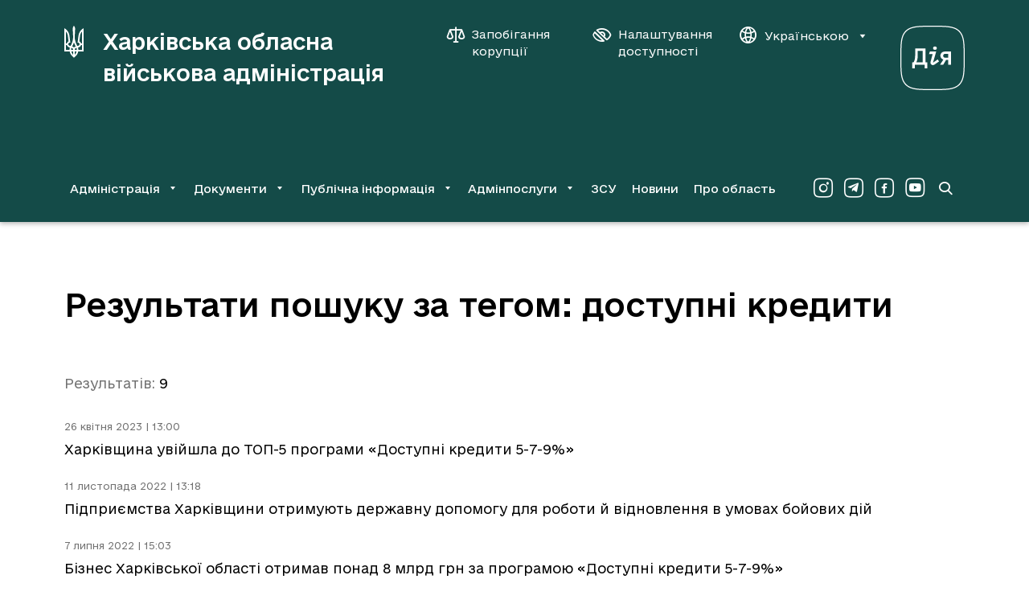

--- FILE ---
content_type: text/html; charset=UTF-8
request_url: http://kharkivoda.gov.ua/tags/dostupni-krediti
body_size: 10003
content:
    <!DOCTYPE html>


    


<html lang="uk" data-font="default" data-theme="default" data-img="default">

<head>
<meta http-equiv="Content-Type" content="text/html; charset=utf-8">

<title>Результати пошуку за тегом: доступні кредити</title>

<meta name="description" content="">
<meta name="keywords" content="">

<meta http-equiv="X-UA-Compatible" content="IE=edge">
<meta name="viewport" content="width=device-width, initial-scale=1, maximum-scale=2">
<meta name="format-detection" content="telephone=no">
<meta name="format-detection" content="date=no">
<meta name="format-detection" content="address=no">
<meta name="format-detection" content="email=no">
<meta content="notranslate" name="google">

<link rel="canonical" href="http://kharkivoda.gov.ua/tags/dostupni-krediti">

<meta name="robots" content="index,follow">


<meta property="og:site_name" content="Харківська обласна військова адміністрація">
<meta property="og:title" content="Результати пошуку за тегом: доступні кредити">
<meta property="og:description" content="">



<meta name="msapplication-TileColor" content="#da532c">
<meta name="msapplication-TileImage" content="http://kharkivoda.gov.ua/images/favicon/mstile-144x144.png?v2">
<meta name="msapplication-config" content="http://kharkivoda.gov.ua/images/favicon/browserconfig.xml?v2">
<meta name="theme-color" content="#ffffff">
<link rel="apple-touch-icon" sizes="57x57" href="http://kharkivoda.gov.ua/images/favicon/apple-touch-icon-57x57.png?v2">
<link rel="apple-touch-icon" sizes="60x60" href="http://kharkivoda.gov.ua/images/favicon/apple-touch-icon-60x60.png?v2">
<link rel="apple-touch-icon" sizes="72x72" href="http://kharkivoda.gov.ua/images/favicon/apple-touch-icon-72x72.png?v2">
<link rel="apple-touch-icon" sizes="76x76" href="http://kharkivoda.gov.ua/images/favicon/apple-touch-icon-76x76.png?v2">
<link rel="apple-touch-icon" sizes="114x114" href="http://kharkivoda.gov.ua/images/favicon/apple-touch-icon-114x114.png?v2">
<link rel="apple-touch-icon" sizes="120x120" href="http://kharkivoda.gov.ua/images/favicon/apple-touch-icon-120x120.png?v2">
<link rel="apple-touch-icon" sizes="144x144" href="http://kharkivoda.gov.ua/images/favicon/apple-touch-icon-144x144.png?v2">
<link rel="apple-touch-icon" sizes="152x152" href="http://kharkivoda.gov.ua/images/favicon/apple-touch-icon-152x152.png?v2">
<link rel="apple-touch-icon" sizes="180x180" href="http://kharkivoda.gov.ua/images/favicon/apple-touch-icon-180x180.png?v2">
<link rel="icon" type="image/png" sizes="32x32" href="http://kharkivoda.gov.ua/images/favicon/favicon-32x32.png?v2">
<link rel="icon" type="image/png" sizes="192x192" href="http://kharkivoda.gov.ua/images/favicon/android-chrome-192x192.png?v2">
<link rel="icon" type="image/png" sizes="16x16" href="http://kharkivoda.gov.ua/images/favicon/favicon-16x16.png?v2">
<link rel="manifest" href="http://kharkivoda.gov.ua/images/favicon/site.webmanifest?v2">
<link rel="mask-icon" href="http://kharkivoda.gov.ua/images/favicon/safari-pinned-tab.svg?v2" color="#5bbad5">
<link rel="shortcut icon" href="http://kharkivoda.gov.ua/images/favicon/favicon.ico?v2">
<meta name="msapplication-TileColor" content="#213D7C">
<meta name="msapplication-TileImage" content="http://kharkivoda.gov.ua/images/favicon/mstile-144x144.png?v2">
<meta name="msapplication-config" content="http://kharkivoda.gov.ua/images/favicon/browserconfig.xml?v2">
<meta name="theme-color" content="#ffffff">

<link rel="shortcut icon" href="http://kharkivoda.gov.ua/images/favicon/favicon.ico?v2" type="image/x-icon">
<link rel="stylesheet" type="text/css" href="http://kharkivoda.gov.ua/css/style.min.e256d3ff.css" id="styles">

<script>
  (function(i,s,o,g,r,a,m){i['GoogleAnalyticsObject']=r;i[r]=i[r]||function(){
  (i[r].q=i[r].q||[]).push(arguments)},i[r].l=1*new Date();a=s.createElement(o),
  m=s.getElementsByTagName(o)[0];a.async=1;a.src=g;m.parentNode.insertBefore(a,m)
  })(window,document,'script','https://www.google-analytics.com/analytics.js','ga');

  ga('create', 'UA-83913959-1', 'auto');
  ga('send', 'pageview');

</script>

<script src="https://browser.sentry-cdn.com/5.5.0/bundle.min.js" crossorigin="anonymous"></script>
<script>
        Sentry.init({
            dsn: 'https://50d4c37971e94fa49f45c230947587b4@kharkivoda.gov.ua/js_sentry/19'
        });
</script>
</head>

<body>
<div class="app" id="app">
    <div class="base">
                    
<div class="drop-down" id="drop-down" aria-hidden="true">
    <div class="drop-down__head">
        <div class="drop-down__lang">
            <span translate="no" class="btn-lang j-lang-is-uk active">Укр</span>
            <span translate="no" class="btn-lang j-lang-is-uk j-gt-lang-toggle link">Eng</span>
            <span translate="no" class="btn-lang j-lang-is-en g-hide j-gt-lang-toggle link">Укр</span>
            <span translate="no" class="btn-lang j-lang-is-en g-hide active">Eng</span>
        </div>
        <button class="g-hide drop-down__btn-back j-btn-menu-back" type="button"><i class="icon-arrow-left"></i><span></span></button>
        <button class="drop-down__close j-drop-down-close" type="button" aria-label="Закрити меню"><i class="icon-close"></i></button>
    </div>
    <div class="drop-down__body">
        <nav class="drop-down__navigation" data-submenu-id="0"><ul><li><a class='has-submenu' href='http://kharkivoda.gov.ua/oblasna-derzhavna-administratsiya' data-submenu-id='1'>Адміністрація</a></li><li><a class='has-submenu' href='http://kharkivoda.gov.ua/dokumenti' data-submenu-id='2'>Документи</a></li><li><a class='has-submenu' href='http://kharkivoda.gov.ua/dostup-do-publichnoyi-informatsiyi' data-submenu-id='3'>Публічна інформація</a></li><li><a class='has-submenu' href='http://kharkivoda.gov.ua/adminposlugi' data-submenu-id='4'>Адмінпослуги</a></li><li><a class='' href='http://kharkivoda.gov.ua/recruiting'>ЗСУ</a></li><li><a class='' href='http://kharkivoda.gov.ua/news'>Новини</a></li><li><a class='' href='http://kharkivoda.gov.ua/pro-oblast'>Про область</a></li></ul></nav><nav class="drop-down__navigation" data-submenu-id="1"><ul><li><a class='has-submenu-l1' href='http://kharkivoda.gov.ua/oblasna-derzhavna-administratsiya/struktura-administratsiyi' data-submenu-id='1-1'>Структура адміністрації</a></li><li><a class='' href='http://kharkivoda.gov.ua/oblasna-derzhavna-administratsiya/reglament'>Регламент</a></li><li><a class='' href='http://kharkivoda.gov.ua/oblasna-derzhavna-administratsiya/kerivnitstvo-administratsii'>Керівництво адміністрації</a></li><li><a class='' href='http://kharkivoda.gov.ua/oblasna-derzhavna-administratsiya/kerivnitstvo-administratsii/74878'>Розподіл обов'язків</a></li><li><a class='has-submenu-l1' href='http://kharkivoda.gov.ua/101' data-submenu-id='1-5'>Звернення громадян</a></li><li><a class='' href='http://kharkivoda.gov.ua/oblasna-derzhavna-administratsiya/kerivnitstvo-administratsii/104483'>Контакти керівництва обласної державної адміністрації</a></li><li><a class='' href='http://kharkivoda.gov.ua/oblasna-derzhavna-administratsiya/3299'>Районні державні адміністрації</a></li><li><a class='' href='http://kharkivoda.gov.ua/oblasna-derzhavna-administratsiya/gromadska_rada'>Громадська рада</a></li><li><a class='' href='http://kharkivoda.gov.ua/oblasna-derzhavna-administratsiya/2638'>Консультації з громадськістю</a></li><li><a class='has-submenu-l1' href='http://kharkivoda.gov.ua/oblasna-derzhavna-administratsiya/propozitsiyi' data-submenu-id='1-10'>Пропозиції</a></li><li><a class='' href='http://kharkivoda.gov.ua/oblasna-derzhavna-administratsiya/43065'>Розпорядок роботи</a></li><li><a class='' href='http://kharkivoda.gov.ua/oblasna-derzhavna-administratsiya/43066'>Місія, функції, повноваження, основні завдання, напрями діяльності, нормативно-правові засади діяльності</a></li><li><a class='' href='http://kharkivoda.gov.ua/oblasna-derzhavna-administratsiya/kadrovi_pytannya'>Кадрові питання</a></li><li><a class='' href='http://kharkivoda.gov.ua/oblasna-derzhavna-administratsiya/3640'>Воєнний (надзвичайний) стан</a></li><li><a class='' href='http://kharkivoda.gov.ua/oblasna-derzhavna-administratsiya/132481'>Юридична адреса ОДА</a></li></ul></nav><nav class="drop-down__navigation" data-submenu-id="2"><ul><li><a class='' href='http://kharkivoda.gov.ua/dokumenti/rozporyadzhennya'>Розпорядження та накази</a></li><li><a class='has-submenu-l1' href='http://kharkivoda.gov.ua/dokumenti/61' data-submenu-id='2-2'>Нормативно-правова діяльність</a></li><li><a class='' href='http://kharkivoda.gov.ua/dokumenti/plany-robot'>Плани роботи</a></li><li><a class='has-submenu-l1' href='http://kharkivoda.gov.ua/dokumenti/regulyatorna-politika' data-submenu-id='2-4'>Регуляторна політика</a></li><li><a class='' href='https://kharkivoda.gov.ua/oblasna-derzhavna-administratsiya/struktura-administratsiyi/aparat/2608'>Фінансові ресурси</a></li><li><a class='' href='https://oblrada-kharkiv.gov.ua/oblasni-programy/'>Цільові програми</a></li></ul></nav><nav class="drop-down__navigation" data-submenu-id="3"><ul><li><a class='' href='http://kharkivoda.gov.ua/dostup-do-publichnoyi-informatsiyi/zapit-na-informatsiyu'>Запит на інформацію</a></li><li><a class='' href='http://kharkivoda.gov.ua/dostup-do-publichnoyi-informatsiyi/521'>Нормативно-правова база</a></li><li><a class='' href='http://kharkivoda.gov.ua/dostup-do-publichnoyi-informatsiyi/zviti-schodo-kilkosti-zapitiv'>Звіти щодо задоволення запитів на інформацію</a></li><li><a class='' href='http://kharkivoda.gov.ua/dostup-do-publichnoyi-informatsiyi/sistema-obliku-reestr-publichnoyi-informatsiyi'>Система обліку (реєстр) публічної інформації</a></li><li><a class='' href='http://kharkivoda.gov.ua/dostup-do-publichnoyi-informatsiyi/139'>Оскарження рішень, дій чи бездіяльності розпорядників інформації</a></li><li><a class='' href='http://kharkivoda.gov.ua/dostup-do-publichnoyi-informatsiyi/3059'>Перелік наборів даних, що оприлюднюються у формі відкритих даних</a></li><li><a class='' href='http://kharkivoda.gov.ua/dostup-do-publichnoyi-informatsiyi/publichni-zakupivli'>Публічні закупівлі</a></li><li><a class='' href='http://kharkivoda.gov.ua/dostup-do-publichnoyi-informatsiyi/3385'>Актуальна інформація</a></li></ul></nav><nav class="drop-down__navigation" data-submenu-id="4"><ul><li><a class='' href='http://kharkivoda.gov.ua/adminposlugi/3147'>Портал державних послуг «ДІЯ»</a></li><li><a class='' href='http://kharkivoda.gov.ua/adminposlugi/88385'>Перелік діючих точок надання адміністративних послуг Харківської області</a></li><li><a class='' href='http://kharkivoda.gov.ua/adminposlugi/3140'>Інформація про сільські, селищні та міські ради, їх виконавчі органи, що здійснюють реєстрацію/зняття з реєстрації місця проживання/перебування фізичних осіб</a></li><li><a class='' href='http://kharkivoda.gov.ua/adminposlugi/75853'>Адміністративні послуги структурних підрозділів Харківської обласної державної адміністрації</a></li><li><a class='' href='http://kharkivoda.gov.ua/adminposlugi/765'>Нормативна база</a></li><li><a class='' href='https://kharkivoda.gov.ua/hova-map-pages'>Мапа соціальних послуг</a></li></ul></nav>
    </div>
    <div class="drop-down__footer">
        <div class="drop-down__dashboard-settings">
            <a class="drop-down__btn-corruption" aria-label="Запобігання корупції" aria-haspopup="true" aria-expanded="false" href='http://kharkivoda.gov.ua/oblasna-derzhavna-administratsiya/struktura-administratsiyi/strukturni-pidrozdili/3176/104302'">
                <i class="icon-scales"></i>
                <span>Запобігання корупції</span>
            </a>
            <button class="drop-down__btn-tender-eyed j-btn-tender-eyed-dashboard-toggle" type="button" aria-label="Налаштування доступності" aria-haspopup="true" aria-expanded="false">
                <i class="icon-accessibility"></i>
                <span>Налаштування доступності</span>
            </button>
        </div>
        <div class="social drop-down__social">
            <div class="social__wrapper">
                <a aria-label="Сторінка ХОВА у Instagram (у новій вкладці)" class="social__link" href="https://www.instagram.com/kharkivoda.gov.ua/" target="_blank"><i class="icon-instagram-o"></i></a>                <a aria-label="Сторінка ХОВА у Telegram (у новій вкладці)" class="social__link" href="https://t.me/kharkivoda" target="_blank"><i class="icon-telegram-o"></i></a>                <a aria-label="Сторінка ХОВА у Facebook (у новій вкладці)" class="social__link" href="https://www.facebook.com/kharkivoda.gov.ua/" target="_blank"><i class="icon-facebook-o"></i></a>                <a aria-label="Сторінка ХОВА у Youtube (у новій вкладці)" class="social__link" href="https://www.youtube.com/@kharkiv_oda" target="_blank"><i class="icon-youtube-o"></i></a>            </div>
        </div>
    </div>
</div>
<div id="dashboard" class="dashboard">
    <div class="dashboard-container">
        <div class="dashboard__title">Налаштування</div>
        <div class="div2">
            <div class="dashboard-block">
                <div class="dashboard-title">Шрифт:</div>
                <ul class="dashboard-list">
                    <li>
                        <button class="dashboard-btn sm" type="button" aria-label="Розмір шрифту 18 пікселів"><span data-font="sm">A</span></button>
                    </li>
                    <li>
                        <button class="dashboard-btn md" type="button" aria-label="Розмір шрифту 20 пікселів"><span data-font="md">A</span></button>
                    </li>
                    <li>
                        <button class="dashboard-btn lg" type="button" aria-label="Розмір шрифту 22 пікселів"><span data-font="lg">A</span></button>
                    </li>
                </ul>
            </div>
        </div>
        <div class="div3">
            <div class="dashboard-block">
                <div class="dashboard-title">Колір:</div>
                <ul class="dashboard-list">
                    <li>
                        <button class="dashboard-btn white" type="button" aria-label="Основний колір чорний на білому"><span data-theme="white">ЧБ</span></button>
                    </li>
                    <li>
                        <button class="dashboard-btn black" type="button" aria-label="Основний колір білий на чорному"><span data-theme="black">БЧ</span></button>
                    </li>
                </ul>
            </div>
        </div>
        <div class="div4">
            <div class="dashboard-block">
                <div class="dashboard-title">Фото:</div>
                <ul class="dashboard-list">
                    <li>
                        <button class="dashboard-btn --large img-filter" type="button" aria-label="Включити чорно-білі зображення на сайті"><span data-img="filter">ЧБ</span></button>
                    </li>
                    <li>
                        <button class="dashboard-btn --large img-color" type="button" aria-label="Увімкнути кольорові зображення на сайті"><span data-img="color">Колір</span></button>
                    </li>
                    <li>
                        <button class="dashboard-btn --large img-hide" type="button" aria-label="Вимкнути зображення на сайті"><span data-img="hide">Вимк.</span></button>
                    </li>
                </ul>
            </div>
        </div>
        <div class="div5">
            <button class="dashboard-close outline" id="dashboardHide" type="button" aria-label="Вимкнути налаштування доступності">
                <i class="icon-close"></i>
            </button>
        </div>
    </div>
</div>
<header class="header">
    <div class="container">
        <div class="header__top">
            <a class="header-logo" href="http://kharkivoda.gov.ua">
                <svg xmlns="http://www.w3.org/2000/svg" viewBox="0 0 24 40">
                    <path d="M10.7768 38.6235C8.69222 37.0501 7.19764 34.6903 6.68638 31.9371H0V3.06779C3.57916 4.87708 6.175 8.81027 6.45029 12.9007L7.47292 21.0029L6.96166 20.9243C5.89972 20.9243 4.9557 21.9469 4.9557 22.9301C4.9557 23.8742 5.66375 24.6608 6.60764 24.8574L7.82694 25.1328C9.83278 21.3176 10.9735 17.5811 10.9735 13.9233C10.9735 10.6194 10.5408 7.31569 10.4621 3.93319C10.4621 2.4386 11.0521 1.06194 11.9568 0C12.9007 1.06194 13.4514 2.4386 13.4514 3.93319C13.4514 7.31569 12.94 10.6194 12.94 13.9233C12.94 17.5811 14.0807 21.3176 16.0865 25.1328L17.3058 24.8574C18.2497 24.6608 18.9578 23.8349 18.9578 22.9301C18.9578 21.9076 18.0138 20.9243 16.9518 20.9243L16.5192 21.0029L17.5418 12.9007C18.0531 8.81027 20.4129 4.83778 23.9921 3.06779V31.9371H17.3058C16.7944 34.651 15.3786 37.0895 13.2153 38.6235C12.704 38.9774 12.2714 39.41 11.9961 40C11.7207 39.41 11.2881 38.9774 10.7768 38.6235ZM3.14652 21.9469C3.42181 20.885 4.20847 19.941 5.2311 19.351L4.44444 12.6647C4.16916 10.5801 3.30388 8.73153 2.00584 7.19764V21.9076H3.14652V21.9469ZM6.52902 29.9311C6.52902 28.9086 6.68638 28.0039 6.88305 27.06L5.93903 26.8633C4.6018 26.3914 3.50055 25.3294 3.14652 23.9528H2.00584V29.9311H6.52902ZM10.9735 29.9311C10.9735 28.7119 10.0294 27.65 8.81027 27.4926C8.6136 28.2793 8.45625 29.0658 8.45625 29.9311H10.9735ZM10.9735 31.9371H8.73153C9.08555 33.5103 9.87222 34.9656 10.9735 36.1849V31.9371ZM14.1593 25.6833C13.294 24.1101 12.5074 22.4582 11.9961 20.7276C11.4847 22.4582 10.6982 24.1101 9.83278 25.6833C10.6982 25.88 11.4061 26.47 11.9961 27.1386C12.586 26.47 13.294 25.88 14.1593 25.6833ZM15.4965 29.9311C15.4965 29.0658 15.3392 28.2793 15.1426 27.4926C13.9233 27.65 12.9793 28.7119 12.9793 29.9311H15.4965ZM15.2212 31.9371H12.9793V36.1849C14.0807 34.9263 14.8672 33.5103 15.2212 31.9371ZM21.9862 29.9311V23.9528H20.8457C20.4917 25.3294 19.3904 26.3914 18.0531 26.824L17.1092 27.0207C17.3058 27.9646 17.4632 28.8692 17.4632 29.8918H21.9862V29.9311ZM21.9862 21.9469V7.23695C20.6883 8.73153 19.7443 10.6194 19.5476 12.704L18.7611 19.3904C19.7837 19.9803 20.5703 20.885 20.8457 21.9862H21.9862V21.9469Z" fill="white"></path>
                </svg>
                <h1 class="header-logo__title">Харківська обласна військова адміністрація</h1>
            </a>
            <div class="div2">
                <div class="header__btns">
                    <a class="btn-corruption" aria-label="Запобігання корупції" aria-haspopup="true" aria-expanded="false" href='http://kharkivoda.gov.ua/oblasna-derzhavna-administratsiya/struktura-administratsiyi/strukturni-pidrozdili/3176/104302'">
                        <i class="icon-scales"></i>
                        <span>Запобігання корупції</span>
                    </a>
                    <button class="btn-accessibility j-btn-tender-eyed-dashboard-toggle" type="button" aria-label="Налаштування доступності" aria-haspopup="true" aria-expanded="false">
                        <i class="icon-accessibility"></i>
                        <span>Налаштування доступності</span>
                    </button>
                    <div class="header__lang">
                        <button class="btn-lang" type="button" data-toggle="dropdown" aria-expanded="false">
                            <i class="icon-website"></i>
                            <span translate="no" class="j-lang-is-uk">Українською</span>
                            <span translate="no" class="j-lang-is-en g-hide">English</span>
                            <i class="icon-dropdown-down"></i>
                        </button>
                        <div class="dropdown-menu dropdown-menu-right">
                            <ul>
                                <li>
                                    <span translate="no" class="btn-lang link j-gt-lang-toggle j-lang-is-uk">English</span>
                                    <span translate="no" class="btn-lang link j-gt-lang-toggle j-lang-is-en g-hide">Українською</span>
                                </li>
                            </ul>
                        </div>
                    </div>
                </div>
                <div class="diya-logo">
                    <a href="https://diia.gov.ua/" rel="nofollow" target="_blank" aria-label="Веб-портал Дія (у новій вкладці)">
                        <svg xmlns="http://www.w3.org/2000/svg" viewBox="0 0 80 80">
                            <path d="M40 1.25C57.2596 1.25 66.7308 1.25 72.7404 7.25962C78.75 13.2692 78.75 22.7404 78.75 40C78.75 57.2596 78.75 66.7308 72.7404 72.7404C66.7308 78.75 57.2596 78.75 40 78.75C22.7404 78.75 13.2692 78.75 7.25961 72.7404C1.24999 66.7308 1.24999 57.2596 1.24999 40C1.24999 22.7404 1.24999 13.2692 7.25961 7.25962C13.2211 1.25 22.7404 1.25 40 1.25ZM40 0C22.4519 0 12.7404 0 6.34616 6.34616C5.72205e-06 12.6923 0 22.4519 0 40C0 57.5481 5.72205e-06 67.2596 6.34616 73.6539C12.6923 80 22.4519 80 40 80C57.5481 80 67.2596 80 73.6539 73.6539C80 67.3077 80 57.5481 80 40C80 22.4519 80 12.7404 73.6539 6.34616C67.2596 0 57.5 0 40 0Z" fill="white"></path>
                            <path d="M55.0451 32.1055C52.0217 32.1055 49.7662 34.457 49.7662 37.3364C49.7662 39.688 51.3979 41.5116 53.5095 42.0395L49.2383 48.6142H53.2215L56.8688 42.5194H59.6042V48.6142H62.9636V32.1055H55.0451ZM55.4771 39.688C54.0853 39.688 53.2695 38.6322 53.2695 37.3844C53.2695 36.1367 54.0374 34.9849 55.4771 34.9849H59.6042V39.688H55.4771Z" fill="white"></path>
                            <path d="M36.7128 32.1055L35.609 35.1769L40.1681 35.1289L37.4807 45.0149C36.7128 47.8943 39.7362 50.1019 42.2797 48.3742L48.1346 44.439L46.4069 41.8955L40.6 45.9267L44.5353 32.1055H36.7128Z" fill="white"></path>
                            <path d="M45.3031 27.8823C45.3031 29.0341 44.7752 29.9459 42.9996 29.9459C41.2719 29.9459 40.6961 29.0341 40.6961 27.8823C40.6961 26.7306 41.2719 25.8187 42.9996 25.8187C44.7752 25.8187 45.3031 26.7306 45.3031 27.8823Z" fill="white"></path>
                            <path d="M31.1939 45.5428V28.2663H18.3805V37.4804C18.3805 41.8475 17.1327 44.487 16.3649 45.5428H14.8292V53.0773H18.0925V48.6142H30.2341V53.0773H33.4975V45.5428H31.1939ZM21.5959 37.2884V31.3376H27.8346V45.5428H19.7722C20.4921 44.343 21.5959 41.2717 21.5959 37.2884Z" fill="white"></path>
                        </svg>
                    </a>
                </div>
            </div>
            <div class="div3">
                <a class="btn-search" href="http://kharkivoda.gov.ua/search" aria-label="Перейти на сторінку пошуку">
                    <i class="icon-search"></i>
                </a>
                <button class="btn-menu j-mobile-menu-open" type="button" aria-label="Відкрити навігацію">
                    <i class="icon-menu"></i>
                </button>
            </div>
        </div>
                    <div class="header__bottom">
                <nav class="navigation">
                    <ul>
                        <li><button id='menu-0-button' data-target='menu-0' class='j-menu-button' type='button' data-toggle='dropdown' aria-expanded='false'><span>Адміністрація</span><i class='icon-dropdown-down'></i></button><div id="menu-0" class="dropdown-menu navigation__dropdown" role="menu" aria-labelledby="menu-0-button"><div class="container"><ul><li><a href='http://kharkivoda.gov.ua/oblasna-derzhavna-administratsiya/struktura-administratsiyi'>Структура адміністрації</a></li><li><a href='http://kharkivoda.gov.ua/oblasna-derzhavna-administratsiya/reglament'>Регламент</a></li><li><a href='http://kharkivoda.gov.ua/oblasna-derzhavna-administratsiya/kerivnitstvo-administratsii'>Керівництво адміністрації</a></li><li><a href='http://kharkivoda.gov.ua/oblasna-derzhavna-administratsiya/kerivnitstvo-administratsii/74878'>Розподіл обов'язків</a></li><li><a href='http://kharkivoda.gov.ua/101'>Звернення громадян</a></li><li><a href='http://kharkivoda.gov.ua/oblasna-derzhavna-administratsiya/kerivnitstvo-administratsii/104483'>Контакти керівництва обласної державної адміністрації</a></li><li><a href='http://kharkivoda.gov.ua/oblasna-derzhavna-administratsiya/3299'>Районні державні адміністрації</a></li><li><a href='http://kharkivoda.gov.ua/oblasna-derzhavna-administratsiya/gromadska_rada'>Громадська рада</a></li><li><a href='http://kharkivoda.gov.ua/oblasna-derzhavna-administratsiya/2638'>Консультації з громадськістю</a></li><li><a href='http://kharkivoda.gov.ua/oblasna-derzhavna-administratsiya/propozitsiyi'>Пропозиції</a></li><li><a href='http://kharkivoda.gov.ua/oblasna-derzhavna-administratsiya/43065'>Розпорядок роботи</a></li><li><a href='http://kharkivoda.gov.ua/oblasna-derzhavna-administratsiya/43066'>Місія, функції, повноваження, основні завдання, напрями діяльності, нормативно-правові засади діяльності</a></li><li><a href='http://kharkivoda.gov.ua/oblasna-derzhavna-administratsiya/kadrovi_pytannya'>Кадрові питання</a></li><li><a href='http://kharkivoda.gov.ua/oblasna-derzhavna-administratsiya/3640'>Воєнний (надзвичайний) стан</a></li><li><a href='http://kharkivoda.gov.ua/oblasna-derzhavna-administratsiya/132481'>Юридична адреса ОДА</a></li></ul></div></div></li><li><button id='menu-1-button' data-target='menu-1' class='j-menu-button' type='button' data-toggle='dropdown' aria-expanded='false'><span>Документи</span><i class='icon-dropdown-down'></i></button><div id="menu-1" class="dropdown-menu navigation__dropdown" role="menu" aria-labelledby="menu-1-button"><div class="container"><ul><li><a href='http://kharkivoda.gov.ua/dokumenti/rozporyadzhennya'>Розпорядження та накази</a></li><li><a href='http://kharkivoda.gov.ua/dokumenti/61'>Нормативно-правова діяльність</a></li><li><a href='http://kharkivoda.gov.ua/dokumenti/plany-robot'>Плани роботи</a></li><li><a href='http://kharkivoda.gov.ua/dokumenti/regulyatorna-politika'>Регуляторна політика</a></li><li><a href='https://kharkivoda.gov.ua/oblasna-derzhavna-administratsiya/struktura-administratsiyi/aparat/2608'>Фінансові ресурси</a></li><li><a href='https://oblrada-kharkiv.gov.ua/oblasni-programy/'>Цільові програми</a></li></ul></div></div></li><li><button id='menu-2-button' data-target='menu-2' class='j-menu-button' type='button' data-toggle='dropdown' aria-expanded='false'><span>Публічна інформація</span><i class='icon-dropdown-down'></i></button><div id="menu-2" class="dropdown-menu navigation__dropdown" role="menu" aria-labelledby="menu-2-button"><div class="container"><ul><li><a href='http://kharkivoda.gov.ua/dostup-do-publichnoyi-informatsiyi/zapit-na-informatsiyu'>Запит на інформацію</a></li><li><a href='http://kharkivoda.gov.ua/dostup-do-publichnoyi-informatsiyi/521'>Нормативно-правова база</a></li><li><a href='http://kharkivoda.gov.ua/dostup-do-publichnoyi-informatsiyi/zviti-schodo-kilkosti-zapitiv'>Звіти щодо задоволення запитів на інформацію</a></li><li><a href='http://kharkivoda.gov.ua/dostup-do-publichnoyi-informatsiyi/sistema-obliku-reestr-publichnoyi-informatsiyi'>Система обліку (реєстр) публічної інформації</a></li><li><a href='http://kharkivoda.gov.ua/dostup-do-publichnoyi-informatsiyi/139'>Оскарження рішень, дій чи бездіяльності розпорядників інформації</a></li><li><a href='http://kharkivoda.gov.ua/dostup-do-publichnoyi-informatsiyi/3059'>Перелік наборів даних, що оприлюднюються у формі відкритих даних</a></li><li><a href='http://kharkivoda.gov.ua/dostup-do-publichnoyi-informatsiyi/publichni-zakupivli'>Публічні закупівлі</a></li><li><a href='http://kharkivoda.gov.ua/dostup-do-publichnoyi-informatsiyi/3385'>Актуальна інформація</a></li></ul></div></div></li><li><button id='menu-3-button' data-target='menu-3' class='j-menu-button' type='button' data-toggle='dropdown' aria-expanded='false'><span>Адмінпослуги</span><i class='icon-dropdown-down'></i></button><div id="menu-3" class="dropdown-menu navigation__dropdown" role="menu" aria-labelledby="menu-3-button"><div class="container"><ul><li><a href='http://kharkivoda.gov.ua/adminposlugi/3147'>Портал державних послуг «ДІЯ»</a></li><li><a href='http://kharkivoda.gov.ua/adminposlugi/88385'>Перелік діючих точок надання адміністративних послуг Харківської області</a></li><li><a href='http://kharkivoda.gov.ua/adminposlugi/3140'>Інформація про сільські, селищні та міські ради, їх виконавчі органи, що здійснюють реєстрацію/зняття з реєстрації місця проживання/перебування фізичних осіб</a></li><li><a href='http://kharkivoda.gov.ua/adminposlugi/75853'>Адміністративні послуги структурних підрозділів Харківської обласної державної адміністрації</a></li><li><a href='http://kharkivoda.gov.ua/adminposlugi/765'>Нормативна база</a></li><li><a href='https://kharkivoda.gov.ua/hova-map-pages'>Мапа соціальних послуг</a></li></ul></div></div></li><li><a href='http://kharkivoda.gov.ua/recruiting'>ЗСУ</a></li><li><a href='http://kharkivoda.gov.ua/news'>Новини</a></li><li><a href='http://kharkivoda.gov.ua/pro-oblast'>Про область</a></li>
                    </ul>
                </nav>
                <div class="social header-social">
                    <div class="social__wrapper">
                        <a aria-label="Сторінка ХОВА у Instagram (у новій вкладці)" class="social__link" href="https://www.instagram.com/kharkivoda.gov.ua/" target="_blank"><i class="icon-instagram-o"></i></a>                        <a aria-label="Сторінка ХОВА у Telegram (у новій вкладці)" class="social__link" href="https://t.me/kharkivoda" target="_blank"><i class="icon-telegram-o"></i></a>                        <a aria-label="Сторінка ХОВА у Facebook (у новій вкладці)" class="social__link" href="https://www.facebook.com/kharkivoda.gov.ua/" target="_blank"><i class="icon-facebook-o"></i></a>                        <a aria-label="Сторінка ХОВА у Youtube (у новій вкладці)" class="social__link" href="https://www.youtube.com/@kharkiv_oda" target="_blank"><i class="icon-youtube-o"></i></a>                    </div>
                </div>
                <a class="btn-search" href="http://kharkivoda.gov.ua/search" aria-label="Перейти на сторінку пошуку">
                    <i class="icon-search"></i>
                </a>
            </div>
            </div>
</header>
        
        <main class="content">
            <div class="container">
    <div class="content__head">
        <h1>Результати пошуку за тегом: доступні кредити</h1>
    </div>
    <div class="mb50"></div>
    <div class="search-title">Результатів: <b>9</b></div>

    
    <div class="search-result">
                    <div class="search-result__block">
                <time>26 квітня 2023 | 13:00</time>
                <div class="search-result__block-title">
                    <a href="http://kharkivoda.gov.ua/news/120693">Харківщина увійшла до ТОП-5 програми «Доступні кредити 5-7-9%»</a>
                </div>
            </div>
                    <div class="search-result__block">
                <time>11 листопада 2022 | 13:18</time>
                <div class="search-result__block-title">
                    <a href="http://kharkivoda.gov.ua/news/118279">Підприємства Харківщини отримують державну допомогу для роботи й відновлення в умовах бойових дій</a>
                </div>
            </div>
                    <div class="search-result__block">
                <time>7 липня 2022 | 15:03</time>
                <div class="search-result__block-title">
                    <a href="http://kharkivoda.gov.ua/news/116460">Бізнес Харківської області отримав понад 8 млрд грн за програмою «Доступні кредити 5-7-9%»</a>
                </div>
            </div>
                    <div class="search-result__block">
                <time>1 червня 2022 | 17:15</time>
                <div class="search-result__block-title">
                    <a href="http://kharkivoda.gov.ua/news/115964">Харківська область - серед лідерів за сумою укладених доступних кредитів для підприємців</a>
                </div>
            </div>
                    <div class="search-result__block">
                <time>22 червня 2021 | 16:25</time>
                <div class="search-result__block-title">
                    <a href="http://kharkivoda.gov.ua/news/110076">Харківщина - у лідерах програми «Доступні кредити 5-7-9%»</a>
                </div>
            </div>
                    <div class="search-result__block">
                <time>26 квітня 2021 | 17:03</time>
                <div class="search-result__block-title">
                    <a href="http://kharkivoda.gov.ua/news/108820">Харківська область – лідер програми «Доступні кредити 5-7-9%»</a>
                </div>
            </div>
                    <div class="search-result__block">
                <time>23 березня 2021 | 15:45</time>
                <div class="search-result__block-title">
                    <a href="http://kharkivoda.gov.ua/news/107962">Харківська область – серед лідерів програми «Доступні кредити 5-7-9%»</a>
                </div>
            </div>
                    <div class="search-result__block">
                <time>14 липня 2020 | 10:43</time>
                <div class="search-result__block-title">
                    <a href="http://kharkivoda.gov.ua/news/104212">Підприємцям Харківщини нададуть практичні поради щодо отримання доступних кредитів</a>
                </div>
            </div>
                    <div class="search-result__block">
                <time>6 лютого 2020 | 14:18</time>
                <div class="search-result__block-title">
                    <a href="http://kharkivoda.gov.ua/news/102134">Роз’яснення щодо Державної програми «Доступні кредити 5-7-9%»</a>
                </div>
            </div>
            </div>
    </div>
    </main>


                    <button class="back-top" type="button" aria-label="Повернутися на верх сторінки" id="backTop">
    <i class="icon-arrow-top"></i>
</button>
<div class="scroll-menu j-scroll-menu"></div>

<footer class="footer">
    <div class="container">
        <div class="footer__top">
            <div class="footer-logo">
                <svg xmlns="http://www.w3.org/2000/svg" viewBox="0 0 72 72">
                    <path fill-rule="evenodd" clip-rule="evenodd" d="M7.43027 7.4264L7.4264 7.43027C5.05658 9.79469 3.76417 12.8561 3.09095 17.4413C2.40587 22.1074 2.4 28.0396 2.4 35.9935C2.4 43.9473 2.40586 49.8796 3.09097 54.5474C3.76419 59.1342 5.05681 62.2001 7.42833 64.5717L7.43027 64.5736C9.79469 66.9434 12.8561 68.2358 17.4413 68.909C22.1074 69.5941 28.0396 69.6 35.9935 69.6C43.9473 69.6 49.8796 69.5941 54.5474 68.909C59.1342 68.2358 62.2001 66.9432 64.5717 64.5717C66.9436 62.1998 68.2359 59.1367 68.909 54.5522C69.5941 49.8861 69.6 43.9539 69.6 35.9935C69.6 28.0331 69.5941 22.1008 68.909 17.4348C68.236 12.8505 66.9437 9.78749 64.572 7.41565C62.2006 5.05039 59.1375 3.76102 54.553 3.08943C49.8864 2.40584 43.9537 2.4 35.9935 2.4C28.033 2.4 22.1009 2.40587 17.4365 3.09094C12.8535 3.76404 9.79506 5.05621 7.43027 7.4264ZM66.2687 5.71822C72 11.4495 72 20.2096 72 35.9935C72 51.7773 72 60.5374 66.2687 66.2687C60.5374 72 51.7643 72 35.9935 72C20.2227 72 11.4495 72 5.73128 66.2687C0 60.5374 0 51.7643 0 35.9935C0 20.2227 0 11.4495 5.73128 5.73128C11.4495 0 20.2096 0 35.9935 0C51.7773 0 60.5374 0 66.2687 5.71822Z" fill="white"></path>
                    <path d="M34.4486 59.1367C31.8624 57.1648 29.9551 54.223 29.3409 50.7962H21.0003V14.751C25.4939 16.9816 28.6943 21.9277 29.0822 27.0355L30.343 37.154L29.7288 37.057C28.371 37.057 27.2072 38.3178 27.2072 39.5786C27.2072 40.7424 28.1124 41.7445 29.2762 42.0031L30.7956 42.3587C33.3171 37.6066 34.7396 32.9514 34.7396 28.3609C34.7396 24.223 34.19 20.1174 34.1253 15.9148C34.1253 14.0398 34.8365 12.3264 36.0003 11.001C37.1641 12.3587 37.8753 14.0398 37.8753 15.9148C37.8753 20.1174 37.2611 24.2553 37.2611 28.3609C37.2611 32.9191 38.6835 37.6066 41.2051 42.3587L42.7245 42.0031C43.8883 41.7445 44.7934 40.7424 44.7934 39.5786C44.7934 38.3178 43.6296 37.057 42.2719 37.057L41.6577 37.154L42.9184 27.0355C43.5327 21.9277 46.5068 16.9816 51.0003 14.751V50.7962H42.6598C42.0456 54.1906 40.2352 57.2617 37.5521 59.1367C36.9378 59.5893 36.3883 60.1389 36.0327 60.8501C35.6124 60.1066 35.0628 59.5893 34.4486 59.1367ZM24.9443 38.3501C25.2999 36.9924 26.3021 35.8286 27.5305 35.1174L26.5283 26.7768C26.1727 24.1906 25.1059 21.863 23.4896 19.9557V38.3178H24.9443V38.3501ZM29.1792 48.2747C29.1792 47.0139 29.3732 45.8501 29.6318 44.6863L28.468 44.4277C26.7546 43.8781 25.4292 42.5527 24.9766 40.8393H23.5542V48.2747H29.1792ZM34.7072 48.2747C34.7072 46.7553 33.5434 45.3975 32.024 45.2359C31.7654 46.2057 31.5715 47.2079 31.5715 48.2747H34.7072ZM34.7072 50.7962H31.9271C32.3796 52.7682 33.3495 54.5462 34.7072 56.098V50.7962ZM38.6512 43.0053C37.5844 41.0333 36.5822 38.9643 35.968 36.8307C35.3538 38.9967 34.3516 41.0333 33.2848 43.0053C34.3516 43.2639 35.2568 43.9751 35.968 44.7833C36.6792 43.9751 37.5844 43.2639 38.6512 43.0053ZM40.3646 48.2747C40.3646 47.2079 40.1706 46.2057 39.912 45.2359C38.3926 45.4299 37.2288 46.7553 37.2288 48.2747H40.3646ZM40.009 50.7962H37.2288V56.098C38.5865 54.5462 39.5564 52.7682 40.009 50.7962ZM48.4465 48.2747V40.8393H47.024C46.5715 42.5527 45.246 43.8781 43.5327 44.4277L42.3689 44.6863C42.6275 45.8501 42.8215 47.0139 42.8215 48.2747H48.4465ZM48.4465 19.988C46.8301 21.863 45.6663 24.1906 45.4077 26.8092L44.4055 35.1497C45.6663 35.8609 46.6361 37.0247 46.9917 38.3824H48.4465V19.988Z" fill="white"></path>
                </svg>
                <div class="div">
                    <div class="footer-logo__title">Харківська обласна військова адміністрація</div>
                    <small>Офіційний веб-сайт</small>
                </div>
            </div>
            <div class="footer__top-right">
                <div class="social footer-social">
                    <div class="social__wrapper">
                        <a aria-label="Сторінка ХОВА у Instagram (у новій вкладці)" class="social__link" href="https://www.instagram.com/kharkivoda.gov.ua/" target="_blank"><i class="icon-instagram-o"></i></a>                        <a aria-label="Сторінка ХОВА у Telegram (у новій вкладці)" class="social__link" href="https://t.me/kharkivoda" target="_blank"><i class="icon-telegram-o"></i></a>                        <a aria-label="Сторінка ХОВА у Facebook (у новій вкладці)" class="social__link" href="https://www.facebook.com/kharkivoda.gov.ua/" target="_blank"><i class="icon-facebook-o"></i></a>                        <a aria-label="Сторінка ХОВА у Youtube (у новій вкладці)" class="social__link" href="https://www.youtube.com/@kharkiv_oda" target="_blank"><i class="icon-youtube-o"></i></a>                    </div>
                </div>
                <div class="footer-address">
                    <p>61002, м. Харків, вул. Сумська, 64</p>
                    <p><a href="mailto:obladm@kharkivoda.gov.ua">obladm@kharkivoda.gov.ua</a></p>
                </div>
            </div>
        </div>
        <div class="footer__bottom">
            <div class="footer-copy">
                <p>Власність Харківської обласної державної адміністрації</p>
                <p>Увесь вміст доступний за ліцензією Creative Commons Attribution 4.0 International license, якщо не зазначено інше.</p>
            </div>
            <div class="footer-development">Розробник порталу - <a href="https://wu.ua/" target="_blank"><b>Web Ukraine</b></a></div>
        </div>
    </div>
</footer>
            </div>
</div>

<script type="text/javascript">
    var siteLang = 'uk',
        sitePath = 'http://kharkivoda.gov.ua',
        folderID = 0,
        filterDate = '',
        pageTemplate = 'tags.smarty.html';
</script>

<script>function __InitErrorHandler() { InitErrorHandler && InitErrorHandler(1) }</script>
<script defer type="text/javascript" src="http://kharkivoda.gov.ua/js/error_handling.min.js" onload="__InitErrorHandler()"></script>

<script type="text/javascript">
function __InitSentry(){
    if ( typeof Sentry !== 'undefined' )
    {
        Sentry.init({ dsn: 'https://50d4c37971e94fa49f45c230947587b4@{HOST}/js_sentry/19' });
        Sentry.configureScope((scope) => {
            scope.setTag("logger", "javascript")
                    });
    }
}
</script>
<script defer type="text/javascript" src="http://kharkivoda.gov.ua/js/sentry.min.js" crossorigin="anonymous" onload="setTimeout(__InitSentry)"></script>

<script defer src="http://kharkivoda.gov.ua/js/jquery/jquery-3.7.1.min.js"></script>
<script defer src="http://kharkivoda.gov.ua/js/jquery/jquery-migrate-3.0.1.min.js"></script>
<script defer src="http://kharkivoda.gov.ua/js/jquery.maskedinput/jquery.maskedinput.min.js"></script>
<script defer src="http://kharkivoda.gov.ua/js/bootstrap/bootstrap.bundle.min.js"></script>
<script defer src="http://kharkivoda.gov.ua/js/jquery.selectric/jquery.selectric.js"></script>
<script defer src="http://kharkivoda.gov.ua/js/swiper/swiper-bundle.min.js"></script>
<script defer src="http://kharkivoda.gov.ua/js/photoswipe/dist/umd/photoswipe.umd.min.js"></script>
<script defer src="http://kharkivoda.gov.ua/js/photoswipe/dist/umd/photoswipe-lightbox.umd.min.js"></script>
<script defer src="http://kharkivoda.gov.ua/js/modernizr-custom.js"></script>
<script defer src="http://kharkivoda.gov.ua/js/pickmeup/pickmeup.js"></script>
<script defer src="http://kharkivoda.gov.ua/js/common.js?v=1006"></script>

<script type="text/javascript">
function googleTranslateElementInit() {
    new google.translate.TranslateElement({pageLanguage: 'uk', includedLanguages: 'en', layout: google.translate.TranslateElement.InlineLayout.SIMPLE, autoDisplay: false}, 'googleTranslate');
}
</script>
<script defer type="text/javascript" src="//translate.google.com/translate_a/element.js?cb=googleTranslateElementInit"></script>
<div id="googleTranslate"></div>




</body>
</html>
